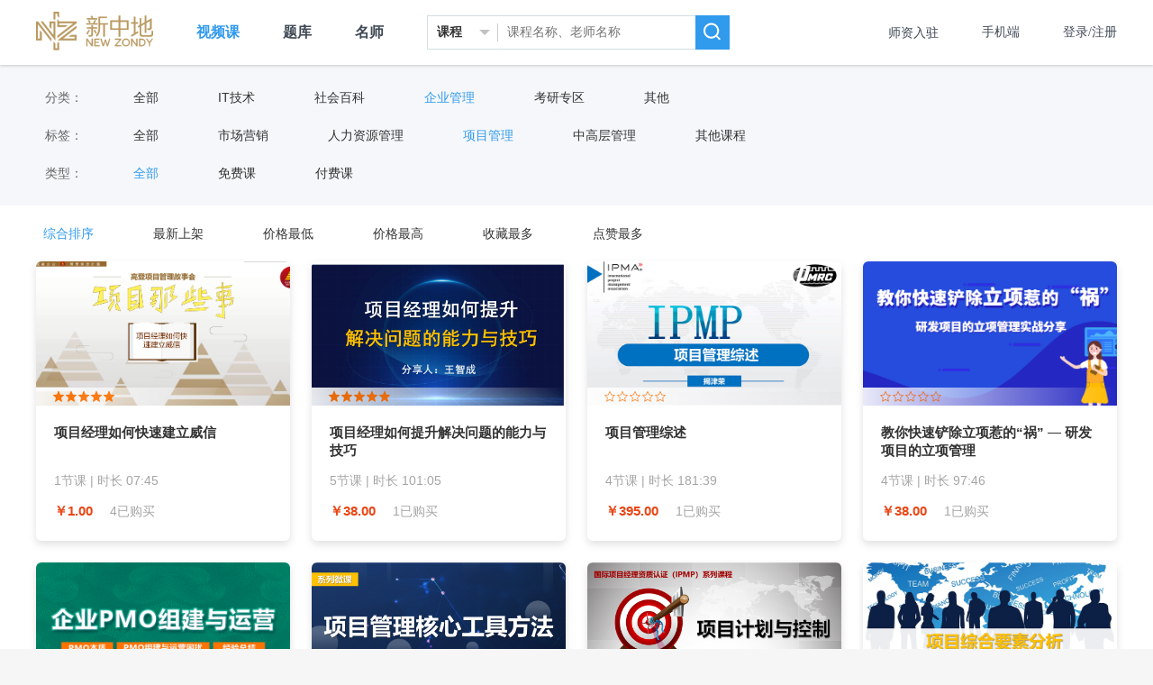

--- FILE ---
content_type: text/html; charset=utf-8
request_url: https://edu.smaryun.com/web/course_list/index?cate_id=3&tag_id=37
body_size: 66318
content:
<!DOCTYPE html>
<html>

    <head>
        <meta charset="utf-8">
<title>视频课</title>
<meta name="keywords" content="GIS开发培训,GIS,GIS培训,GIS教育,GIS软件开发,GIS开发培训,司马云课堂,webGIS开发,webGIS开发培训,三维webGIS,三维webGIS开发,三维webGIS开发培训,GIS制图,地信考研,GIS考研,GIS开发教程,openlayer开发教程,mapbox开发教程,cesium开发教程,leaflet开发教程,新中地,新中地教育,中地数码">
<meta name="description" content="中地数码和新中地GIS学习平台-司马云课堂是GIS技术学习平台,司马云课程涉及地理信息科学、测绘、遥感等相关专业课程内容，覆盖了学历提升、面试就业、职业成长、自我提升等需求场景，帮助用户实现从技能提升到岗位提升的能力闭环。">
<meta name="renderer" content="webkit">

<meta name="keywords" content="GIS开发培训,GIS,GIS培训,GIS教育,GIS软件开发,GIS开发培训,司马云课堂,webGIS开发,webGIS开发培训,三维webGIS,三维webGIS开发,三维webGIS开发培训,GIS制图,地信考研,GIS考研,GIS开发教程,openlayer开发教程,mapbox开发教程,cesium开发教程,leaflet开发教程,新中地,新中地教育,中地数码">
<meta name="description" content="中地数码和新中地GIS学习平台-司马云课堂是GIS技术学习平台,司马云课程涉及地理信息科学、测绘、遥感等相关专业课程内容，覆盖了学历提升、面试就业、职业成长、自我提升等需求场景，帮助用户实现从技能提升到岗位提升的能力闭环。">

<meta name="author" content="smaryun">

<link rel="shortcut icon" href="/assets/img/favicon.ico" />


<link rel="stylesheet" href="/assets/libs/layui_new/css/layui.css">
<!--iconfont的在线连接，后期替换成本地文件-->
<!--<link rel="stylesheet" href="//at.alicdn.com/t/font_2652255_1pr4iwvgzpr.css">-->
<!--后期替换成底下的本地连接-->
<link rel="stylesheet" href="/assets/fonts/alibabafont/iconfont.css">

<!-- HTML5 shim, for IE6-8 support of HTML5 elements. All other JS at the end of file. -->
<!--[if lt IE 9]>
<script src="/assets/js/html5shiv.js"></script>
<script src="/assets/js/respond.min.js"></script>
<![endif]-->

<script type="text/javascript" src="/assets/libs/jquery/dist/jquery.min.js"></script>

<script type="text/javascript" src="/assets/libs/layui_new/layui.js"></script>

<script type="text/javascript">

    var moneyFormat = function (value) { // 金额 格式化
        if (!value && value !== 0) return '-';
        var intPart = Number(value) | 0; //获取整数部分
        var intPartFormat = intPart.toString().replace(/(\d)(?=(?:\d{3})+$)/g, '$1,'); //将整数部分逢三一断

        var floatPart = ".00"; //预定义小数部分
        var value2Array = value.toString().split(".");

        //=2表示数据有小数位
        if (value2Array.length == 2) {
            floatPart = value2Array[1].toString(); //拿到小数部分

            if (floatPart.length == 1) { //补0,实际上用不着
                return intPartFormat + "." + floatPart + '0';
            } else {
                return intPartFormat + "." + floatPart;
            }
        } else {
            return intPartFormat + floatPart;
        }
    };

    var formatDate = function(fmt, date) {
        let ret;
        const opt = {
            "Y+": date.getFullYear().toString(),        // 年
            "m+": (date.getMonth() + 1).toString(),     // 月
            "d+": date.getDate().toString(),            // 日
            "H+": date.getHours().toString(),           // 时
            "M+": date.getMinutes().toString(),         // 分
            "S+": date.getSeconds().toString()          // 秒
            // 有其他格式化字符需求可以继续添加，必须转化成字符串
        };
        for (let k in opt) {
            ret = new RegExp("(" + k + ")").exec(fmt);
            if (ret) {
                fmt = fmt.replace(ret[1], (ret[1].length == 1) ? (opt[k]) : (opt[k].padStart(ret[1].length, "0")))
            };
        };
        return fmt;
    }
</script>
    </head>
    <style>
        body{
            background-color: #F6F6F6;
        }
        .content{
            min-height: 500px;
        }
    </style>
    <body>
        
<style>
    .nav{
        width: 100%;
        height: 72px;
        background: #fff;
        position: relative;
        -webkit-box-shadow: 0 1px 3px rgba(0,0,0,0.2);
        box-shadow: 0 1px 3px rgba(0,0,0,0.2);
        font-family: "Microsoft YaHei", 微软雅黑;
    }
    .nav-container{
        margin-right: auto;
        margin-left: auto;
        width: 1200px;
        padding-left: 0px;
        padding-right: 0px;
    }
    .head-nav-ul{
        width: 100%;
        height: 72px;
        color: #3F4955;
        padding-left: 0px;
    }
    .head-nav-ul > li {
        float: left;
        line-height: 72px;
        cursor: pointer;
        list-style: none;
    }
    .nav-logo{
        padding-right: 24px;
        font-size: 16px;
        height: 72px;
    }
    .nav-logo a:link,.nav-logo a:visited{
        color: #3F4955;
        outline: none;
    }
    .nav-logo img{
        /*width: 55px;*/
        max-width: 130px;
        max-height: 55px;
        margin-top: -5px;
    }
    .nav-logo span{
        color: #309AED;
        font-size: 24px;
        font-weight: 600;
        line-height: 66px;
    }
    .nav-item{
        padding: 0 24px;
        font-size: 16px;
        position: relative;
    }
    .nav-item a{
        width: 100%;
        height: 100%;
        display: inline-block;
        font-size: 16px;
        font-weight: 600;
        color: #3F4955;
    }
    .nav-item .active-a{
        color:#309AED;
        font-weight: bold;
    }
    .nav-item a:hover,.nav-item span:hover{
        color: #3a85c6;
    }
    .nav-user-li{
        padding-right: 0px;
        font-size:14px;
    }

    .search-type-item{
        font-size:14px;
        margin-top: 17px;
        width: 80px;
        color:#656565;
        padding-right: 0px;;
    }
    .search-type-item .layui-form-select dl dd.layui-this{
        background-color: #0a6aa1;
    }
    .search-type-item .layui-form-select .layui-input{
        color:#333333 !important;
        font-weight: bold;
    }
    .search-value-item{
        padding-left:0;
        margin-left:-2px;
    }
    #search-value{
        width:220px;
        font-size: 14px;
        color:#656565 ;
        border-color: #D1DEE2;
        border-radius: 0;
        border-left: none;
        float:left;
        margin-top:17px;
    }
    .phone-client-hover-div{
        height: 120px;
        width: 220px;
        box-shadow: 0px 1px 9px 0px rgb(0 0 12 / 10%);
        border-radius: 4px;
        background-color: #fff;
        z-index: 100;
        position: absolute;
        top: 58px;
        left: -60px;
        text-align: center;
        display: none;
    }
    .phone-client-hover-div:after{
        position: absolute;
        top: -7px;
        left: 100px;
        content: '';
        border-left: 8px solid transparent;
        border-right: 8px solid transparent;
        border-bottom: 8px solid #fff;
        filter: drop-shadow(0px -1px 3px rgba(0, 0, 0, .1));
    }
    .phone-client-item{
        margin-top:15px;
        display: inline-block;
        width: 40%;
    }
    .phone-client-item-text{
        margin-top: 5px;
        font-size: 13px;
        line-height: 25px;
    }
    .user-nickname-div{
        overflow: hidden;
        text-overflow: ellipsis;
        white-space: nowrap;
        max-width: 150px;
    }
    .user-hover-div{
        height: 60px;
        width: 100px;
        box-shadow: 0px 1px 9px 0px rgb(0 0 12 / 10%);
        border-radius: 4px;
        background-color: #fff;
        z-index: 100;
        position: absolute;
        top: 58px;
        text-align: center;
        padding:5px 5px;
        left: calc(50% - 43px); /*一半的父宽减去本身的宽度减去本身padding加上父节点的padding*/
        display: none;
    }
    .user-hover-div:after{
        position: absolute;
        top: -7px;
        left: calc(50% - 8px);
        content: '';
        border-left: 8px solid transparent;
        border-right: 8px solid transparent;
        border-bottom: 8px solid #fff;
        filter: drop-shadow(0px -1px 3px rgba(0, 0, 0, .1));
    }
    .user-hover-item{
        height: 30px;
        text-align: center;
        line-height: 30px;
        cursor: pointer;
        font-size:14px;
    }
    .user-hover-item:hover{
        color: #3a8ee6;
    }
    .search-type-item .layui-unselect{
        border-color: #D1DEE2 !important;
        border-top-left-radius: 0;
        border-bottom-left-radius: 0;
        border-right: none;
    }
    .nav-container .layui-input:hover{
        border-color: #D1DEE2 !important;
    }
    .nav-container .layui-input:focus{
        border-color: #D1DEE2 !important;
    }
    .nav-container .layui-input{
        line-height: 38px !important;
    }
    .header-split-line{
        width: 1px;
        height: 20px;
        background: #999999;
        opacity: 0.5;
        float: left;
        margin-top: 26px;
    }
    .header-search-btn{
        float:left;
        height: 38px;
        width: 38px;
        background-color: #309AED;
        margin-top:17px;
        margin-left:-1px;
    }
    .search-icon{
        color: #fff;
        font-size: 18px;
        font-weight: bold;
        height: 38px;
        margin-left: 9px;
        margin-top: -18px;
        display: block;
    }

    .question-bank-hover-div {
        box-shadow: 0px 2px 9px 0px rgb(0 0 12 / 40%);
        background-color: #fff;
        z-index: 10001;
        position: absolute;
        top: 66px;
        left: -296px;
        text-align: center;
        height: 270px;
        width: 680px;
        display: none;
        border-radius: 4px;
    }

    /*.question-bank span {*/
    /*    width: 100%;*/
    /*    height: 100%;*/
    /*    display: inline-block;*/
    /*    font-size: 16px;*/
    /*    font-weight: 600;*/
    /*}*/

    .question-bank-hover-div:after {
        position: absolute;
        top: -7px;
        left: 330px;
        content: '';
        border-left: 8px solid transparent;
        border-right: 8px solid transparent;
        border-bottom: 8px solid #fff;
        filter: drop-shadow(0px -1px 3px rgba(0, 0, 0, .1));
    }
</style>
<style>
    .top-tree-node {
        margin: 0;
        /*border-right: 1px solid #CDCDCD;*/
        overflow-y: auto;
        flex: 1;
        background: linear-gradient(
                90deg
                , #309AED, #5979F3);
        color: #FFFFFF;
        padding: 20px 0;
        border-radius: 4px 0 0 4px;
    }

    .top-tree {
        display: flex;
        flex-direction: row;
        height: 270px;
        border-radius: 4px;
    }

    .content-tree-node {
        overflow-y: hidden;
        flex: 1.1;
        background: #F2F5FA;
    }

    .content-scrollable {
        overflow-y: auto;
        height: 230px;
        margin: 20px 0;
        -ms-overflow-style: none;
        overflow: -moz-scrollbars-none;
    }

    .top-tree-node-active {
        background-color: #FFFFFF;
        color: #309AED !important;
    }

    .top-tree-node-name {
        text-align: center;
        font-size: 14px;
        font-family: Hiragino Sans GB;
        font-weight: normal;
        color: #FFFFFF;
        line-height: 40px;
        height: 40px;
    }

    .content-tree-item {
        display: flex;
        flex-direction: row;
        font-size: 14px;
        line-height: 40px;
        padding: 0 5px;
    }

    .content-tree-item-name {
        width: 110px;
        text-align: center;
        padding: 0 10px;
        word-break:keep-all;       /* 不换行 */
        white-space:nowrap;        /* 不换行 */
        overflow:hidden;           /* 内容超出宽度时隐藏超出部分的内容 */
        text-overflow:ellipsis;    /*溢出时显示省略标记...；需与overflow:hidden;一起使用*/
    }

    .content-tree-item-children {
        flex: 4;
        display: flex;
        flex-flow: row wrap;
        border-radius: 0 4px 4px 0;
    }

    .content-tree-item-child {
        width: 120px;
        height: 32px;
        background: #F2F5FA;
        border-radius: 16px;
        float: left;
        line-height: 32px;
        margin: 20px 0 0 20px;
    }

    .tree-child-group {
        width: 100%;
    }

    .top-tree-node::-webkit-scrollbar {
        /*滚动条整体样式*/
        /*width : 1px;  !*高宽分别对应横竖滚动条的尺寸*!*/
        /*height: 1px;*/
        width: 0 !important
    }

    .content-scrollable::-webkit-scrollbar {
        /*滚动条整体样式*/
        /*width : 1px;  !*高宽分别对应横竖滚动条的尺寸*!*/
        /*height: 1px;*/
        width: 0 !important
    }

    .hidden-div {
        display: none;
    }

    .item-child-text {
        width: 85px;
        font-size: 14px;
        white-space: nowrap;
        text-overflow: ellipsis;
        overflow: hidden;
        display: inline-block;
    }

    .item-children-text {
        width: 100px;
        font-size: 14px;
        white-space: nowrap;
        text-overflow: ellipsis;
        overflow: hidden;
        display: inline-block;
    }

</style>

<div class="nav">
    <div class="nav-container">
        <ul class="head-nav-ul">
            <li class="nav-logo">
                <a href="/web/index/index">
<!--                    <img src="http://oss-smaryun-new.oss-cn-beijing.aliyuncs.com/assets/nav/smaryun.png" />-->
                    <img src="http://edu-smaryun-class.oss-cn-beijing.aliyuncs.com/admin/image/website-logo/20210726/admin-0-3955589b64f57dc3b2ab1da5db98f632.png">
                </a>
            </li>
            <li class="nav-item">
                <a href="/web/course_list/index" class="active-a">视频课</a>
            </li>
            <li class="nav-item question-bank">
                <a href="/web/question_bank/questionBankCategory" >题库</a>
                <div class="question-bank-hover-div" id="question-bank-category">
                    <div class="top-tree">
                        <div class="top-tree-node">
                                                        <div class="top-tree-node-name" data-id="39">
                                <span>地理信息系统</span>
                            </div>
                                                        <div class="top-tree-node-name" data-id="15">
                                <span>建筑类</span>
                            </div>
                                                        <div class="top-tree-node-name" data-id="1">
                                <span>人力资源</span>
                            </div>
                                                    </div>
                        <div class="content-tree-node">
                            <div class="content-scrollable">
                                                                <div class="tree hidden-div" id="tree-parent-39" data-id="39">
                                                                        <div class="content-tree-item" data-id="40">
                                        <div class="content-tree-item-name" title="计算机知识">
                                            <span>
                                                计算机知识                                            </span>
                                        </div>
                                    </div>
                                                                        <div class="content-tree-item" data-id="41">
                                        <div class="content-tree-item-name" title="GIS知识">
                                            <span>
                                                GIS知识                                            </span>
                                        </div>
                                    </div>
                                                                        <div class="content-tree-item" data-id="42">
                                        <div class="content-tree-item-name" title="3S知识应用">
                                            <span>
                                                3S知识应用                                            </span>
                                        </div>
                                    </div>
                                                                        <div class="content-tree-item" data-id="43">
                                        <div class="content-tree-item-name" title="行业应用">
                                            <span>
                                                行业应用                                            </span>
                                        </div>
                                    </div>
                                                                        <div class="content-tree-item" data-id="44">
                                        <div class="content-tree-item-name" title="GIS平台软件">
                                            <span>
                                                GIS平台软件                                            </span>
                                        </div>
                                    </div>
                                                                    </div>
                                                                <div class="tree hidden-div" id="tree-parent-15" data-id="15">
                                                                        <div class="content-tree-item" data-id="16">
                                        <div class="content-tree-item-name" title="一级建造师">
                                            <span>
                                                一级建造师                                            </span>
                                        </div>
                                    </div>
                                                                        <div class="content-tree-item" data-id="21">
                                        <div class="content-tree-item-name" title="二级建造师">
                                            <span>
                                                二级建造师                                            </span>
                                        </div>
                                    </div>
                                                                    </div>
                                                                <div class="tree hidden-div" id="tree-parent-1" data-id="1">
                                                                        <div class="content-tree-item" data-id="2">
                                        <div class="content-tree-item-name" title="公共科">
                                            <span>
                                                公共科                                            </span>
                                        </div>
                                    </div>
                                                                        <div class="content-tree-item" data-id="3">
                                        <div class="content-tree-item-name" title="四级">
                                            <span>
                                                四级                                            </span>
                                        </div>
                                    </div>
                                                                        <div class="content-tree-item" data-id="4">
                                        <div class="content-tree-item-name" title="三级">
                                            <span>
                                                三级                                            </span>
                                        </div>
                                    </div>
                                                                        <div class="content-tree-item" data-id="5">
                                        <div class="content-tree-item-name" title="二级">
                                            <span>
                                                二级                                            </span>
                                        </div>
                                    </div>
                                                                        <div class="content-tree-item" data-id="6">
                                        <div class="content-tree-item-name" title="一级">
                                            <span>
                                                一级                                            </span>
                                        </div>
                                    </div>
                                                                    </div>
                                                            </div>
                        </div>
                        <div class="content-tree-item-children">
                                                            <div class="tree-child-group hidden-div" data-id="40">
                                                                        <div class="content-tree-item-child" data-id="45">
                                        <span class="item-child-text" title="计算机基础">计算机基础</span>
                                    </div>
                                                                    </div>
                                                                <div class="tree-child-group hidden-div" data-id="41">
                                                                        <div class="content-tree-item-child" data-id="46">
                                        <span class="item-child-text" title="GIS基础">GIS基础</span>
                                    </div>
                                                                        <div class="content-tree-item-child" data-id="47">
                                        <span class="item-child-text" title="地理数学基础">地理数学基础</span>
                                    </div>
                                                                        <div class="content-tree-item-child" data-id="48">
                                        <span class="item-child-text" title="空间数据库">空间数据库</span>
                                    </div>
                                                                        <div class="content-tree-item-child" data-id="49">
                                        <span class="item-child-text" title="WebGIS">WebGIS</span>
                                    </div>
                                                                    </div>
                                                                <div class="tree-child-group hidden-div" data-id="42">
                                                                        <div class="content-tree-item-child" data-id="50">
                                        <span class="item-child-text" title="测绘基础">测绘基础</span>
                                    </div>
                                                                    </div>
                                                                <div class="tree-child-group hidden-div" data-id="43">
                                                                        <div class="content-tree-item-child" data-id="51">
                                        <span class="item-child-text" title="GIS行业应用">GIS行业应用</span>
                                    </div>
                                                                        <div class="content-tree-item-child" data-id="52">
                                        <span class="item-child-text" title="GIS工程">GIS工程</span>
                                    </div>
                                                                    </div>
                                                                <div class="tree-child-group hidden-div" data-id="44">
                                                                        <div class="content-tree-item-child" data-id="53">
                                        <span class="item-child-text" title="MapGIS平台软件">MapGIS平台软件</span>
                                    </div>
                                                                    </div>
                                                                <div class="tree-child-group hidden-div" data-id="16">
                                                                        <div class="content-tree-item-child" data-id="17">
                                        <span class="item-child-text" title="机电工程">机电工程</span>
                                    </div>
                                                                        <div class="content-tree-item-child" data-id="20">
                                        <span class="item-child-text" title="市政工程">市政工程</span>
                                    </div>
                                                                    </div>
                                                                <div class="tree-child-group hidden-div" data-id="21">
                                                                        <div class="content-tree-item-child" data-id="22">
                                        <span class="item-child-text" title="水利水电工程">水利水电工程</span>
                                    </div>
                                                                        <div class="content-tree-item-child" data-id="23">
                                        <span class="item-child-text" title="建筑工程施工管理">建筑工程施工管理</span>
                                    </div>
                                                                        <div class="content-tree-item-child" data-id="24">
                                        <span class="item-child-text" title="建筑工程法规与知识">建筑工程法规与知识</span>
                                    </div>
                                                                    </div>
                                                                <div class="tree-child-group hidden-div" data-id="2">
                                                                        <div class="content-tree-item-child" data-id="18">
                                        <span class="item-child-text" title="社交礼仪">社交礼仪</span>
                                    </div>
                                                                        <div class="content-tree-item-child" data-id="19">
                                        <span class="item-child-text" title="个人修养">个人修养</span>
                                    </div>
                                                                        <div class="content-tree-item-child" data-id="7">
                                        <span class="item-child-text" title="基础知识">基础知识</span>
                                    </div>
                                                                        <div class="content-tree-item-child" data-id="8">
                                        <span class="item-child-text" title="职业道德">职业道德</span>
                                    </div>
                                                                    </div>
                                                                <div class="tree-child-group hidden-div" data-id="3">
                                                                        <div class="content-tree-item-child" data-id="9">
                                        <span class="item-child-text" title="四级理论知识">四级理论知识</span>
                                    </div>
                                                                        <div class="content-tree-item-child" data-id="10">
                                        <span class="item-child-text" title="四级专业技能">四级专业技能</span>
                                    </div>
                                                                    </div>
                                                                <div class="tree-child-group hidden-div" data-id="4">
                                                                        <div class="content-tree-item-child" data-id="11">
                                        <span class="item-child-text" title="三级理论知识">三级理论知识</span>
                                    </div>
                                                                        <div class="content-tree-item-child" data-id="12">
                                        <span class="item-child-text" title="三级专业技能">三级专业技能</span>
                                    </div>
                                                                    </div>
                                                                <div class="tree-child-group hidden-div" data-id="5">
                                                                        <div class="content-tree-item-child" data-id="13">
                                        <span class="item-child-text" title="二级理论知识">二级理论知识</span>
                                    </div>
                                                                    </div>
                                                                <div class="tree-child-group hidden-div" data-id="6">
                                                                        <div class="content-tree-item-child" data-id="14">
                                        <span class="item-child-text" title="一级理论知识">一级理论知识</span>
                                    </div>
                                                                    </div>
                                                        </div>
                    </div>
                </div>
            </li>
            <li class="nav-item">
                <a href="/web/teacher_list/index" >名师</a>
            </li>
            <li class="nav-item search-type-item">
                <div class="layui-form">
                    <select name="search-type" id="search-type" lay-filter="search-type">
                        <option value="1" selected>课程</option>
                        <option value="2" >老师</option>
                    </select>
                </div>
            </li>
            <li class="nav-item search-value-item">
                <div class="header-split-line"></div>
                <input type="text" id="search-value" name="title" autocomplete="off" placeholder="课程名称、老师名称" class="layui-input">
                <div class="header-search-btn"> <i class="iconfont icon-sousuo search-icon"></i></div>
            </li>

            <li class="nav-item nav-user-li " style="float: right">
                                <span id="show-login-btn">登录/注册</span>
                            </li>
            <li class="nav-item phone-client" style="float: right;position: relative;font-size: 14px;">
                <span>手机端</span>
                <div class="phone-client-hover-div">
                    <div class="phone-client-item">
                        <img src="/assets/img/web/index/app_ewm.png" height="70" width="70"/>
                        <div class="phone-client-item-text">APP下载</div>
                    </div>
                    <div class="phone-client-item">
                        <img src="http://edu-smaryun-class.oss-cn-beijing.aliyuncs.com/assets/img/common/gzh_ewm.jpg" height="70" width="70"/>
                        <div class="phone-client-item-text">微信公众号</div>
                    </div>
                </div>
            </li>
            <li class="nav-item" style="float: right;">
                <a href="/teacher/index" target="_blank" style="font-weight: normal;font-size: 14px;">师资入驻</a>
            </li>
        </ul>
    </div>
</div>



<div id="login-dialog" style="display: none;">
    <div class="layui-tab layui-tab-brief" lay-filter="docDemoTabBrief">
        <ul class="layui-tab-title">
            <li class="layui-this">验证码登录</li>
<!--            <li>扫码登录</li>-->
        </ul>
        <div class="layui-tab-content" style="height: 300px;">
            <div class="layui-tab-item layui-show">
                <div class="login-input-item">
                    <span>+86</span>
                    <input type="text" maxlength="11" autocomplete="false" class="input-item" id="mobile-input" placeholder="请输入手机号，仅限中国大陆"/>
                </div>
                <div class="login-input-item">
                    <input type="text" maxlength="4" autocomplete="false" class="input-item" id="verify-input" placeholder="请输入右侧图片高亮字符"/>
                    <img src="/captcha" title="点击刷新" class="verify"  onclick="javascript:this.src='/captcha?rand='+Math.random()" >
                </div>
                <div class="login-input-item">
                    <input type="text" autocomplete="false" class="input-item" id="code-input" placeholder="请输入短信验证码"/>
                    <span id="get-code-btn" title="输入图形码之后点击获取">获取验证码</span>
                </div>
                <div class="login-input-item" id="login-btn">登录 / 注册</div>
                <div class="login-tips">
                    登录即同意
                    <span>
                        <a href="/teacher/user/agreeProtocolApp" target="_blank">《司马云课堂隐私协议》</a>
                    </span>
                </div>
            </div>
<!--            <div class="layui-tab-item">扫码登录内容</div>-->
        </div>
    </div>
</div>


<script type="text/javascript">

    //获取验证码按钮点击的标志，避免重复点击
    var loginObj = {
        codeBtnFlag:false,
        codeBtnSecond:60,
        codeBtnInterval:null,
        loginDialogDom:null,
        loginOutFunction:function(loginOutCall){
            var url = "/web/login/loginOut";
            var index = layui.layer.load(0, {shade: false})
            $.post(url,{},function(res){
                layui.layer.close(index);
                if(res.success){
                    loginOutCall.call();
                }else{
                    layui.layer.msg("退出失败");
                }
            })
        },
        loginSuccessCallBack:function(){},
        init:function(loginSuccessCall){
            if(loginSuccessCall!=undefined){
                this.loginSuccessCallBack = loginSuccessCall;
            }
            this.openLoginDialog();
            this.initEvent();
        },
        openLoginDialog:function(){
            this.loginDialogDom = layui.layer.open({
                title: false,
                type: 1,
                content: $('#login-dialog'),
                offset: 'auto',
                area:['420px','400px'],
                resize:false,
                move:false,
            });
        },
        initEvent:function(){
            var _this = this;
            //获取验证码
            $('#get-code-btn').click(function(){
                if(_this.codeBtnFlag){
                    return;
                }
                var verfiy = $('#verify-input').val();
                if(verfiy.length!=4){
                    layui.layer.msg('请输入正确的图形验证码');
                    return;
                }
                //检查手机号
                var mobile = $('#mobile-input').val();
                //11位的数字
                var myreg=/^[1][3,4,5,6,7,8,9][0-9]{9}$/;
                if(!myreg.test(mobile)){
                    layui.layer.msg('请输入正确的手机号码');
                    return;
                }
                //如果都正确，那么去发送手机验证码
                var url = '/web/login/getMobileCode';
                _this.codeBtnFlag = true;
                var loadingDom = layui.layer.load(1, {
                    shade: [0.1,'#fff'] //0.1透明度的白色背景
                });
                $.post(url,{mobile:mobile,captcha:verfiy},function(res){
                    layui.layer.close(loadingDom);
                    if(res.success){
                        layui.layer.msg(res.msg);
                        //开始进行倒计时
                        _this.startInterval();
                    }else{
                        layui.layer.msg(res.msg);
                        _this.codeBtnFlag = false;
                    }
                })
            })
            //登录注册
            $('#login-btn').click(function(){
                //检查手机号
                var mobile = $('#mobile-input').val();
                //11位的数字
                var myreg=/^[1][3,4,5,6,7,8,9][0-9]{9}$/;
                if(!myreg.test(mobile)){
                    layui.layer.msg('请输入正确的手机号码');
                    return;
                }
                var code = $('#code-input').val();
                if(code.length!=4){
                    layui.layer.msg('请输入正确的短信验证码');
                    return;
                }
                var url = '/web/login/registerOrLogin';
                var loadingDom = layui.layer.load(1, {
                    shade: [0.1,'#fff'] //0.1透明度的白色背景
                });
                $.post(url,{mobile:mobile,code:code},function(res){
                    layui.layer.close(loadingDom);
                    if(res.success){
                        //关闭对话框
                        layui.layer.close(_this.loginDialogDom);
                        //成功了，那么回调
                        _this.loginSuccessCallBack.call(this,res.data.user_info);
                    }else{
                        layui.layer.msg(res.msg);
                    }
                })
            })
        },
        startInterval:function(){
            var _this = this;
            this.codeBtnSecond = 60;
            var second = 60;
            $('#get-code-btn').html('等待'+second+"s");
            this.codeBtnInterval =setInterval(
                function(){
                    _this.ingInterval()
                },1000);
        },
        ingInterval:function(){
            this.codeBtnSecond--;
            var second = this.codeBtnSecond;
            //倒计时结束
            if(second == 0)
            {
                $('#get-code-btn').html("获取验证码");
                clearInterval(this.codeBtnInterval);
                this.codeBtnFlag = false;
                //重新更换验证码
                $('.verify').trigger('click');
                return;
            }
            $('#get-code-btn').html("等待"+second+"s");
        }
    }

</script>

<style>
    #login-dialog{
        background-color: #fff;
        display: none;
    }
    .layui-tab-brief>.layui-tab-title .layui-this{
        color:#3a85c6;
    }
    .layui-tab-brief>.layui-tab-more li.layui-this:after, .layui-tab-brief>.layui-tab-title .layui-this:after{
        border-bottom:2px solid #3a85c6;
    }
    .login-input-item{
        width: 320px;
        height: 50px;
        margin-top: 20px;
        border-radius: 24px;
        background: #F7F9FB;
        margin-left: 20px;
        padding:0 20px;
    }
    .input-item{
        border:none;
        outline: none;
        height: 36px;
        margin-top:7px;
        display: inline-block;
        width:260px;
        line-height: 36px;
        font-size: 13px;
        padding-left:10px;
        margin-left:20px;
    }
    #code-input{
        margin-left:0;
        width:210px;
    }
    #verify-input{
        width: 160px;
        margin-left: 0;
        margin-right: 13px;
    }
    #get-code-btn{
        color:#3A85c6;
        font-size:13px;
        cursor: pointer;
        line-height: 50px;
        padding:0 10px;
        margin-left:10px;
    }
    #login-btn{
        background: #309AED;
        text-align: center;
        line-height: 50px;
        font-size: 16px;
        color: #fff;
        cursor: pointer;
    }
    .login-tips{
        margin-top:20px;
        text-align: center;
        width: 100%;
        font-size:12px;
    }
    .login-tips a{
        color:#3a8ee6;
        cursor: pointer;
    }
    .verify{
        cursor: pointer;
        border: 1px solid #3333;
    }
</style>

<script type="text/javascript">
    $(function(){
        layui.use(['form'], function () {
            var form = layui.form;
            //select的变换
            form.on('select(search-type)', function(data){
                if(data.value == 1){
                    $('#search-value').attr('placeholder','课程名称、老师名称');
                }else{
                    $('#search-value').attr('placeholder','老师名称');
                }
            })
        });

        $('.nav-item.phone-client').hover(function(){
            $('.phone-client-hover-div').show();
        },function(){
            $('.phone-client-hover-div').hide();
        })

        $('.user-login-li').hover(function(){
            $('.user-hover-div').show();
        },function(){
            $('.user-hover-div').hide();
        })

        $('#show-login-btn').click(function(){
            loginObj.init(loginCallback);
        })

        $('#login-out-btn').click(function(){
            loginObj.loginOutFunction(loginOutCallback);
        })

        // 控制题库分类的显示与隐藏
        $('.nav-item.question-bank').hover(function () {
            $('.question-bank-hover-div').show();
        }, function () {
            // $('.question-bank-hover-div').show();
            $('.question-bank-hover-div').hide();
        });

        $(".content-tree-item-child").on('click', function () {
            let category_id = $(this).attr('data-id');
            let url = "/web/question_bank/index" + "?category_id=" + category_id;

            window.location.replace(url)
        });

        // 初始化展开样式
        $(".tree.hidden-div:first").removeClass("hidden-div");
        $(".tree-child-group:first").removeClass("hidden-div");
        $(".top-tree-node-name:first").addClass("top-tree-node-active");
        $(".content-tree-item:first").addClass("top-tree-node-active");

        $('.top-tree-node-name').hover(function () {
            let parent_id = $(this).attr('data-id');
            $('.top-tree-node-active').removeClass("top-tree-node-active");
            $(this).addClass("top-tree-node-active");
            $(".tree").addClass("hidden-div");
            $("#tree-parent-" + parent_id).removeClass("hidden-div");

            let children = $("#tree-parent-" + parent_id).children(":first");
            children.addClass("top-tree-node-active");
            let children_id = children.attr('data-id');

            // 更换展示的item组
            $(".tree-child-group").addClass("hidden-div");
            $(".tree-child-group[data-id='" + children_id + "']").removeClass("hidden-div")
        });

        $('.content-tree-item').hover(function () {
            let parent_id = $(this).parent().attr('data-id');
            let children_id = $(this).attr('data-id');
            // 判断当前分类的上级分类是否已激活
            if ($(".top-tree-node-name[data-id='" + parent_id + "']").hasClass("top-tree-node-active")) {
                $('.content-tree-item.top-tree-node-active').removeClass("top-tree-node-active");
                $(this).addClass("top-tree-node-active");

                // 更换展示的item组
                $(".tree-child-group").addClass("hidden-div");
                $(".tree-child-group[data-id='" + children_id + "']").removeClass("hidden-div")
            }
        });

        //搜索框的回车事件
        $('#search-value').bind('keyup', function(event) {
            if (event.keyCode == "13") {
                //回车执行查询
                var keywords = $(this).val();
                if(keywords==""){
                    return;
                }
                var search_type = $("#search-type").val();
                if(Number(search_type)==1){
                    window.location.href='/web/search/courseSearch?keywords='+keywords;
                }else{
                    window.location.href='/web/search/teacherSearch?keywords='+keywords;
                }
            }
        });

        //搜索按钮点击事件
        $('.header-search-btn').click(function(){
            var keywords = $('#search-value').val();
            if(keywords==""){
                return;
            }
            var search_type = $("#search-type").val();
            if(Number(search_type)==1){
                window.location.href='/web/search/courseSearch?keywords='+keywords;
            }else{
                window.location.href='/web/search/teacherSearch?keywords='+keywords;
            }
        })

    })

    //登录成功之后的回调，参数是用户信息
    function loginCallback(userInfo){
        window.location.reload();
    }

    //退出成功之后的回调，无参数
    function loginOutCallback(){
        window.location.reload();
    }

</script>
        <main class="content">
            
<style>
    .index-content{
        width:100%;
    }
    .condition-div{
        width:100%;
        padding:20px 0;
        background: #F5F7FA;
    }
    .condition-content{
        width: 1200px;
        margin: 0 auto;
        font-size:14px;
    }
    .condition-item{
        width: 100%;
        display: flex;
        margin-bottom:10px;
    }
    .condition-item:last-of-type{
        margin-bottom: 0;
    }
    .condition-title{
        color:#666;
        margin-left: 10px;
        margin-right: 20px;
        line-height: 32px;
        display: block;
        width: 70px;
    }
    .condition-item ul{
        width: 0;
        -webkit-box-flex: 1;
        -ms-flex: 1;
        -webkit-flex: 1;
        flex: 1;
    }
    .condition-item ul:after{
        content: '\0020';
        display: block;
        height: 0;
        clear: both;
        visibility: hidden;
    }
    .condition-item ul li{
        float:left;
        cursor: pointer;
        margin-right:50px;
        line-height: 16px;
        padding: 8px;
        border-radius: 6px;
    }
    .active-li a{
        color:#309AED;
    }
    .result-div{
        min-height: 500px;
        background-color: #fff;
        padding-bottom: 20px;
    }
    .course-content-list{
        display: block;
        width: 1200px;
        margin: 0 auto;
    }
    .course-content-list:after{
        content: '\0020';
        display: block;
        height: 0;
        clear: both;
        visibility: hidden;
    }
    .course-content-list a{
        position: relative;
        width: 282px;
        height: 310px;
        margin: 0 24px 24px 0;
        background: #FFFFFF;
        box-shadow: 0px 4px 8px 0px rgba(104, 104, 104, 0.2);
        border-radius: 6px;
        float: left;
        transition: all .2s;
    }
    .course-content-list a:hover{
        transform: translateY(-2px);
        box-shadow: 0px 4px 8px 0px rgba(8, 145, 217, 0.2);
    }
    .course-content-list a:nth-child(4n){
        margin-right: 0px;
    }
    .course-item{
        float:left;
        width: 100%;
        height: 100%;
    }
    .course-item img{
        border-radius: 6px 6px 0 0;
        object-fit: cover;
        width: 100%;
        height: 160px;
    }
    .course-item-info{
        text-align: left;
        padding:20px;
    }
    .course-item-title{
        font-size: 15px;
        line-height: 20px;
        color: #333333;
        font-weight: bold;
        word-wrap: break-word;
        overflow: hidden;
        text-overflow: ellipsis;
        display: -webkit-box;
        -webkit-line-clamp: 2;
        -webkit-box-orient: vertical;
        height: 40px;
        margin-bottom: 15px;
    }
    .course-item-lesson{
        color:#A5A5A5;
        font-size:14px;
        margin-bottom: 15px;
    }
    .course-item-buy{
        color:#A5A5A5;
        font-size:14px;
        display: inline-block;
        margin-left: 15px;
    }

    .course-item-price{
        color:#EA4614;
        font-size:15px;
        display: inline-block;
        font-weight: 600;
    }
    .star-background{
        width: 267px;
        height: 20px;
        background: #fff;
        opacity: 0.9;
        margin-top: -20px;
        text-align: left;
        padding-left:15px;
        background:linear-gradient(90deg, #FFFFFF, rgba(255, 255, 255, 0));
    }
    .grade .layui-rate{
        padding:3px 3px !important;
    }
    .layui-rate li i.layui-icon{
        font-size: 14px !important;
        margin-right: 0px !important;
        color:#FF7200;
    }
    .course-page-div{
        width: 1200px;
        margin:0 auto;
    }
    .course-page-div:after{
        display: block;
        visibility: hidden;
        content: '';
        clear: both;
    }

    .course-total-text{
        float:left;
        line-height: 55px;
        color:#333333;
        font-size: 12px;
    }
    #course-list-paginate{
        float:right;
    }

    /*  没有课程时，填充提示文案  */
    .have-no-course {
        height: 150px;
        line-height: 150px;
        text-align: center;
    }
</style>

<div class="index-content">
    <div class="condition-div">
        <div class="condition-content">
            <div class="condition-item">
                <span class="condition-title">分类：</span>
                <ul>
                    <li class=""><a href="/web/course_list/index?is_free=">全部</a></li>
                                        <li class=""><a href="/web/course_list/index?cate_id=1&is_free=">IT技术</a></li>
                                        <li class=""><a href="/web/course_list/index?cate_id=2&is_free=">社会百科</a></li>
                                        <li class="active-li"><a href="/web/course_list/index?cate_id=3&is_free=">企业管理</a></li>
                                        <li class=""><a href="/web/course_list/index?cate_id=4&is_free=">考研专区</a></li>
                                        <li class=""><a href="/web/course_list/index?cate_id=5&is_free=">其他</a></li>
                                    </ul>
            </div>
                        <div class="condition-item">
                <span class="condition-title">标签：</span>
                <ul>
                    <li class=""><a href="/web/course_list/index?is_free=">全部</a></li>
                                        <li class=""><a href="/web/course_list/index?cate_id=3&tag_id=34&is_free=">市场营销</a></li>
                                        <li class=""><a href="/web/course_list/index?cate_id=3&tag_id=36&is_free=">人力资源管理</a></li>
                                        <li class="active-li"><a href="/web/course_list/index?cate_id=3&tag_id=37&is_free=">项目管理</a></li>
                                        <li class=""><a href="/web/course_list/index?cate_id=3&tag_id=38&is_free=">中高层管理</a></li>
                                        <li class=""><a href="/web/course_list/index?cate_id=3&tag_id=56&is_free=">其他课程</a></li>
                                    </ul>
            </div>
                        <div class="condition-item">
                <span class="condition-title">类型：</span>
                <ul>
                    <li class="active-li"><a href="/web/course_list/index?cate_id=3&tag_id=37">全部</a></li>
                    <li class=""><a href="/web/course_list/index?cate_id=3&tag_id=37&is_free=y">免费课</a></li>
                    <li class=""><a href="/web/course_list/index?cate_id=3&tag_id=37&is_free=n">付费课</a></li>
                </ul>
            </div>
        </div>
    </div>
    <div class="result-div">
        <div class="condition-item" style="width: 1200px;margin:0 auto; padding: 15px 0;">
            <ul>
                <li class="active-li"><a href="/web/course_list/index?cate_id=3&tag_id=37&is_free=&order_type=order">综合排序</a></li>
                <li class=""><a href="/web/course_list/index?cate_id=3&tag_id=37&is_free=&order_type=new">最新上架</a></li>
                <li class=""><a href="/web/course_list/index?cate_id=3&tag_id=37&is_free=&order_type=pricel">价格最低</a></li>
                <li class=""><a href="/web/course_list/index?cate_id=3&tag_id=37&is_free=&order_type=priceh">价格最高</a></li>
                <li class=""><a href="/web/course_list/index?cate_id=3&tag_id=37&is_free=&order_type=likes">收藏最多</a></li>
                <li class=""><a href="/web/course_list/index?cate_id=3&tag_id=37&is_free=&order_type=star">点赞最多</a></li>
            </ul>
        </div>
        <div class="course-content-list">
                        <a href="/web/course_detail/index/id/177" target="_blank">
                <div class="course-item">
                    <img src="http://edu-smaryun-class.oss-cn-beijing.aliyuncs.com/teacher/image/add_course-pic/20200512/teacher-69-23a9974371ab841ca180b8d6db03bc32.png" />
                    <div class="star-background">
                        <span course-id="177" class="grade" grade="5"></span>
                    </div>
                    <div class="course-item-info">
                        <div class="course-item-title">项目经理如何快速建立威信</div>
                        <div class="course-item-lesson">1节课 | 时长 07:45</div>
                        <div>
                            <div class="course-item-price">￥1.00</div>
                            <div class="course-item-buy">4已购买</div>
                        </div>
                    </div>
                </div>
            </a>
                        <a href="/web/course_detail/index/id/180" target="_blank">
                <div class="course-item">
                    <img src="http://edu-smaryun-class.oss-cn-beijing.aliyuncs.com/teacher/image/add_course-pic/20200512/teacher-69-372a21bd85d2a3003088ac44079bd61c.png" />
                    <div class="star-background">
                        <span course-id="180" class="grade" grade="5"></span>
                    </div>
                    <div class="course-item-info">
                        <div class="course-item-title">项目经理如何提升解决问题的能力与技巧</div>
                        <div class="course-item-lesson">5节课 | 时长 101:05</div>
                        <div>
                            <div class="course-item-price">￥38.00</div>
                            <div class="course-item-buy">1已购买</div>
                        </div>
                    </div>
                </div>
            </a>
                        <a href="/web/course_detail/index/id/183" target="_blank">
                <div class="course-item">
                    <img src="http://edu-smaryun-class.oss-cn-beijing.aliyuncs.com/teacher/image/add_course-pic/20200513/teacher-69-8856ebebaab7c5a56f9c85176777b6d2.png" />
                    <div class="star-background">
                        <span course-id="183" class="grade" grade="0"></span>
                    </div>
                    <div class="course-item-info">
                        <div class="course-item-title">项目管理综述</div>
                        <div class="course-item-lesson">4节课 | 时长 181:39</div>
                        <div>
                            <div class="course-item-price">￥395.00</div>
                            <div class="course-item-buy">1已购买</div>
                        </div>
                    </div>
                </div>
            </a>
                        <a href="/web/course_detail/index/id/197" target="_blank">
                <div class="course-item">
                    <img src="http://edu-smaryun-class.oss-cn-beijing.aliyuncs.com/teacher/image/add_course-pic/20200515/teacher-69-11205a66faad190f2a05b8b9f8ca8c8d.png" />
                    <div class="star-background">
                        <span course-id="197" class="grade" grade="0"></span>
                    </div>
                    <div class="course-item-info">
                        <div class="course-item-title">教你快速铲除立项惹的“祸” — 研发项目的立项管理</div>
                        <div class="course-item-lesson">4节课 | 时长 97:46</div>
                        <div>
                            <div class="course-item-price">￥38.00</div>
                            <div class="course-item-buy">1已购买</div>
                        </div>
                    </div>
                </div>
            </a>
                        <a href="/web/course_detail/index/id/178" target="_blank">
                <div class="course-item">
                    <img src="http://edu-smaryun-class.oss-cn-beijing.aliyuncs.com/teacher/image/add_course-pic/20200512/teacher-69-564b8f5cb1389f8eec4daa1a5271874d.png" />
                    <div class="star-background">
                        <span course-id="178" class="grade" grade="0"></span>
                    </div>
                    <div class="course-item-info">
                        <div class="course-item-title">项目管理办公室（PMO）组建及运营</div>
                        <div class="course-item-lesson">10节课 | 时长 167:24</div>
                        <div>
                            <div class="course-item-price">￥68.00</div>
                            <div class="course-item-buy">0已购买</div>
                        </div>
                    </div>
                </div>
            </a>
                        <a href="/web/course_detail/index/id/179" target="_blank">
                <div class="course-item">
                    <img src="http://edu-smaryun-class.oss-cn-beijing.aliyuncs.com/teacher/image/add_course-pic/20200512/teacher-69-da7f94539fba869a6d8a588859f23c4d.png" />
                    <div class="star-background">
                        <span course-id="179" class="grade" grade="0"></span>
                    </div>
                    <div class="course-item-info">
                        <div class="course-item-title">项目管理核心工具方法系列微课</div>
                        <div class="course-item-lesson">4节课 | 时长 248:36</div>
                        <div>
                            <div class="course-item-price">￥96.00</div>
                            <div class="course-item-buy">0已购买</div>
                        </div>
                    </div>
                </div>
            </a>
                        <a href="/web/course_detail/index/id/181" target="_blank">
                <div class="course-item">
                    <img src="http://edu-smaryun-class.oss-cn-beijing.aliyuncs.com/teacher/image/add_course-pic/20200513/teacher-69-1cbbb5bbb34419f871d0c591b53b8529.png" />
                    <div class="star-background">
                        <span course-id="181" class="grade" grade="0"></span>
                    </div>
                    <div class="course-item-info">
                        <div class="course-item-title">项目计划与控制</div>
                        <div class="course-item-lesson">6节课 | 时长 344:19</div>
                        <div>
                            <div class="course-item-price">￥599.00</div>
                            <div class="course-item-buy">0已购买</div>
                        </div>
                    </div>
                </div>
            </a>
                        <a href="/web/course_detail/index/id/182" target="_blank">
                <div class="course-item">
                    <img src="http://edu-smaryun-class.oss-cn-beijing.aliyuncs.com/teacher/image/add_course-pic/20200513/teacher-69-8e5b1db5c8326916cafdb6199ac668ad.png" />
                    <div class="star-background">
                        <span course-id="182" class="grade" grade="0"></span>
                    </div>
                    <div class="course-item-info">
                        <div class="course-item-title">项目综合要素分析</div>
                        <div class="course-item-lesson">6节课 | 时长 112:51</div>
                        <div>
                            <div class="course-item-price">￥245.00</div>
                            <div class="course-item-buy">0已购买</div>
                        </div>
                    </div>
                </div>
            </a>
                    </div>
            </div>
</div>

<script type="text/javascript">
    $(function(){
        layui.use('laypage', function(){
            var laypage = layui.laypage;
            //执行一个laypage实例
            laypage.render({
                elem: 'course-list-paginate' //注意，这里的 test1 是 ID，不用加 # 号
                ,count: Number('8') //数据总数，从服务端得到
                ,theme: '#3a85c6'
                ,curr: Number('1')
                ,limit: Number('16')
                ,jump: function(obj, first){ // 跳转
                    if(!first){
                        window.location.replace("/web/course_list/index?cate_id=3&tag_id=37&is_free=&order_type=order&page="+obj.curr);
                    }
                }
            });
        });
        renderStar();
    })

    function renderStar(){
        layui.use('rate', function(){
            var rate = layui.rate;

            $(function () {
                $('.grade').each(function (i, t) {
                    var grade = $(t).attr('grade');
                    var course_id = $(t).attr('course-id');
                    var elm = '.grade[course-id="'+ course_id +'"]';
                    rate.render({
                        elem: elm  //绑定元素
                        ,value: parseFloat(grade)
                        ,readonly: true
                    });
                })
            })

        });
    }
</script>
        </main>
        
<style>
    .footer{
        width: 100%;
    }
    .footer-content{
        background: #373F5E;
        height: 200px;
        width: 100%;
        text-align: center;
    }
    .footer-area{
        min-width: 1200px;
        height: 200px;
        display: inline-block;
    }
    .footer-area-left{
        float:left;
        height:200px;
    }
    .footer-area-left-top{
        height: 20px;
    }
    .footer-area-left-top > ul{
        margin-top:60px;
    }
    .footer-area-left-top ul > li {
        float: left;
        cursor: pointer;
        list-style: none;
        padding:0 25px;
    }
    .footer-area-left-top ul li:first-of-type{
        padding-left:0px;
    }
    .footer-area-left-top ul > li a{
        color:#AEB0BA;
        font-size:16px;
    }
    .footer-area-left-top ul > li a:hover{
        color:#fff;
    }
    .footer-area-left-bottom{
        margin-top:65px;
        color: #AEB0BA;
        text-align: left;
    }
    .footer-area-right{
        float:right;
        height: 200px;
    }
    .footer-area-right-item{
        height: 130px;
        width: 100px;
        margin-top:40px;
        display: inline-block;
        margin-left:50px;
    }
    .footer-area-right-item-text{
        text-align: center;
        margin-top:10px;
        color: #AEB0BA;
        font-size: 16px;
    }
</style>

<div class="footer">
    <div class="footer-content">
        <div class="footer-area">
            <div class="footer-area-left">
                <div class="footer-area-left-top">
                    <ul>
                        <li>
                            <a href="/teacher/user/userAgreementApp" target="_blank">用户协议</a>
                        </li>
                        <li>
                            <a href="/teacher/user/agreeProtocolApp" target="_blank">隐私政策</a>
                        </li>
                        <li>
                            <a href="/web/index/question" target="_blank">常见问题</a>
                        </li>
                        <li>
                            <a href="/teacher/index" target="_blank">师资入驻</a>
                        </li>
                        <li>
                            <a href="/teacher/user/aboutUsApp" target="_blank">关于我们</a>
                        </li>
                    </ul>
                </div>
                <div class="footer-area-left-bottom">
                    Copyright ©2021   新中地司马云课   鄂ICP备11017000号                </div>
            </div>
            <div class="footer-area-right">
                <div class="footer-area-right-item">
                    <img src="/assets/img/web/index/app_ewm.png" height="100" width="100"/>
                    <div class="footer-area-right-item-text">APP下载</div>
                </div>
                <div class="footer-area-right-item">
                    <img src="http://edu-smaryun-class.oss-cn-beijing.aliyuncs.com/assets/img/common/gzh_ewm.jpg" height="100" width="100"/>
<!--                    <img src="/assets/img/web/index/gzh_ewm.jpg" height="100" width="100"/>-->
                    <div class="footer-area-right-item-text">微信公众号</div>
                </div>
            </div>
        </div>
    </div>

</div>
    </body>
</html>

--- FILE ---
content_type: text/css
request_url: https://edu.smaryun.com/assets/fonts/alibabafont/iconfont.css
body_size: 1146
content:
@font-face {
  font-family: "iconfont"; /* Project id 2652255 */
  src: url('iconfont.woff2?t=1627293986759') format('woff2'),
       url('iconfont.woff?t=1627293986759') format('woff'),
       url('iconfont.ttf?t=1627293986759') format('truetype');
}

.iconfont {
  font-family: "iconfont" !important;
  font-size: 16px;
  font-style: normal;
  -webkit-font-smoothing: antialiased;
  -moz-osx-font-smoothing: grayscale;
}

.icon-gou:before {
  content: "\e650";
}

.icon-yemafanye:before {
  content: "\e61d";
}

.icon-yemafanye1:before {
  content: "\e623";
}

.icon-shangchuan:before {
  content: "\e622";
}

.icon-youhuiquan:before {
  content: "\e681";
}

.icon-zhifubao:before {
  content: "\e637";
}

.icon-youxiajiaogouxuan:before {
  content: "\e8b7";
}

.icon-weixin:before {
  content: "\e607";
}

.icon-w_luxiang:before {
  content: "\e66f";
}

.icon-weibiaoti105:before {
  content: "\e609";
}

.icon-comment-full:before {
  content: "\e9b2";
}

.icon-dianzan:before {
  content: "\e60c";
}

.icon-favorite-fill:before {
  content: "\e61f";
}

.icon-shouji:before {
  content: "\e621";
}

.icon-sousuo:before {
  content: "\e605";
}

.icon-weibiaoti--:before {
  content: "\e612";
}

.icon-rightarrow:before {
  content: "\e626";
}

